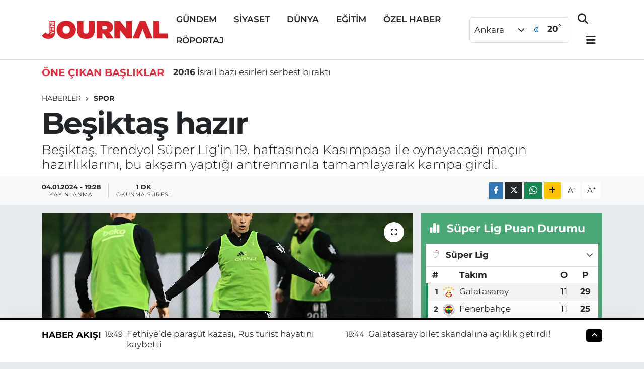

--- FILE ---
content_type: text/html; charset=utf-8
request_url: https://www.google.com/recaptcha/api2/aframe
body_size: -87
content:
<!DOCTYPE HTML><html><head><meta http-equiv="content-type" content="text/html; charset=UTF-8"></head><body><script nonce="3wKh-L-KnL_5SLF1Ypefow">/** Anti-fraud and anti-abuse applications only. See google.com/recaptcha */ try{var clients={'sodar':'https://pagead2.googlesyndication.com/pagead/sodar?'};window.addEventListener("message",function(a){try{if(a.source===window.parent){var b=JSON.parse(a.data);var c=clients[b['id']];if(c){var d=document.createElement('img');d.src=c+b['params']+'&rc='+(localStorage.getItem("rc::a")?sessionStorage.getItem("rc::b"):"");window.document.body.appendChild(d);sessionStorage.setItem("rc::e",parseInt(sessionStorage.getItem("rc::e")||0)+1);localStorage.setItem("rc::h",'1762190859322');}}}catch(b){}});window.parent.postMessage("_grecaptcha_ready", "*");}catch(b){}</script></body></html>